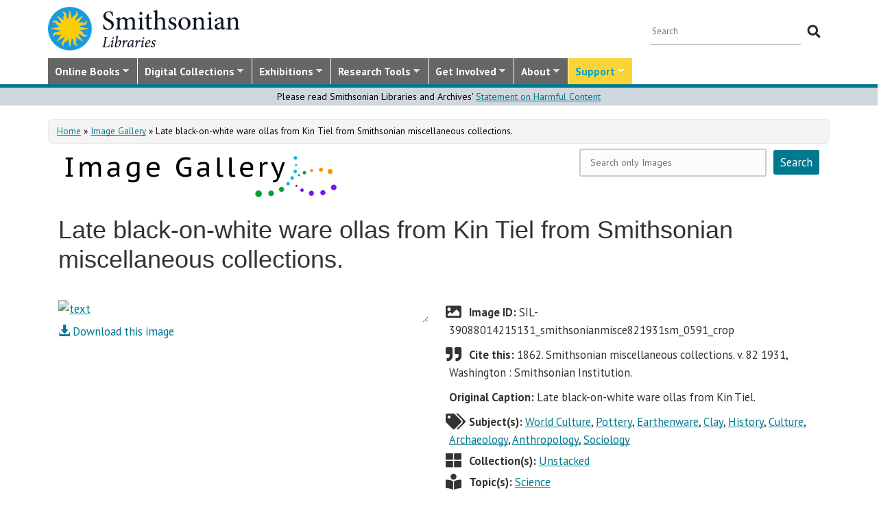

--- FILE ---
content_type: text/css
request_url: https://library.si.edu/sites/all/themes/bootstrap-sil/css/sidebar-changes.css?t5od91
body_size: 597
content:
/* CHANGES FOR SIDE NAVIGATION MENU */
#block-block-13 ul,
#block-views-sil-advisory-board-block ui,
#block-views-internships-and-jobs-list-block ul {
	border: none;
	list-style: none;
	text-align: left;
}

#block-block-13 ul li,
#block-views-sil-advisory-board-block ui li,
#block-views-internships-and-jobs-list-block ul li {
	padding: 0;
	border-bottom: none;
}

.view-display-id-block_2 .lib-hours p,
.view-display-id-block_2 .lib-location p,
.view-display-id-block_2 .lib-mailing p {
	margin-bottom: 25px;
}

.tutorial ul li {
  list-style-position: outside;
	margin-left: 1em;
	padding: 0;
}